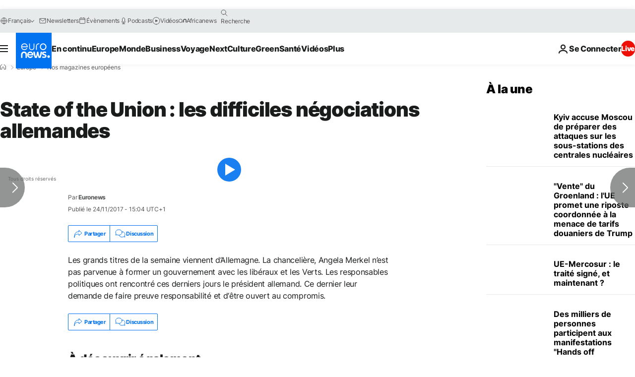

--- FILE ---
content_type: application/javascript
request_url: https://ml314.com/utsync.ashx?pub=&adv=&et=0&eid=84280&ct=js&pi=&fp=&clid=&if=0&ps=&cl=&mlt=&data=&&cp=https%3A%2F%2Ffr.euronews.com%2Fmy-europe%2F2017%2F11%2F24%2Fstate-of-the-union-les-difficiles-negociations-allemandes&pv=1768740487138_0li19lcvk&bl=en-us@posix&cb=4637211&return=&ht=&d=&dc=&si=1768740487138_0li19lcvk&cid=&s=1280x720&rp=&v=2.8.0.252
body_size: 733
content:
_ml.setFPI('3658392499830915098');_ml.syncCallback({"es":true,"ds":true});_ml.processTag({ url: 'https://dpm.demdex.net/ibs:dpid=22052&dpuuid=3658392499830915098&redir=', type: 'img' });
_ml.processTag({ url: 'https://idsync.rlcdn.com/395886.gif?partner_uid=3658392499830915098', type: 'img' });
_ml.processTag({ url: 'https://match.adsrvr.org/track/cmf/generic?ttd_pid=d0tro1j&ttd_tpi=1', type: 'img' });
_ml.processTag({ url: 'https://ib.adnxs.com/getuid?https://ml314.com/csync.ashx%3Ffp=$UID%26person_id=3658392499830915098%26eid=2', type: 'img' });
